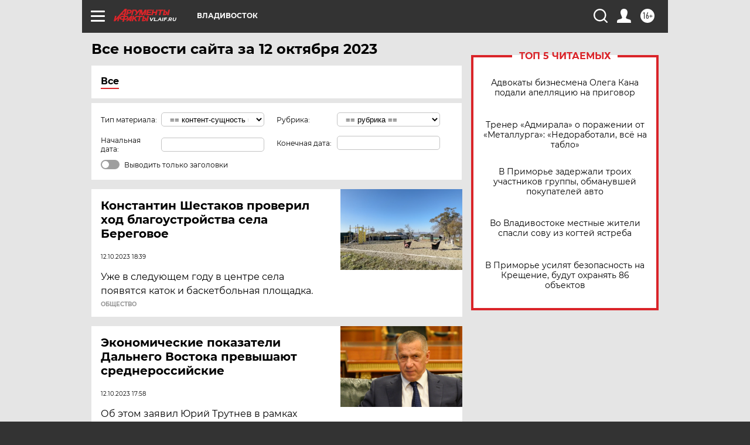

--- FILE ---
content_type: text/html; charset=UTF-8
request_url: https://vl.aif.ru/all/2023-10-12
body_size: 18536
content:
<!DOCTYPE html>
<!--[if IE 8]><html class="ie8"> <![endif]-->
<!--[if gt IE 8]><!--><html lang="ru"> <!--<![endif]-->
<head>
    <!-- created_at 18-01-2026 09:50:13 -->
    <script>
        window.isIndexPage = 0;
        window.isMobileBrowser = 0;
        window.disableSidebarCut = 1;
        window.bannerDebugMode = 0;
    </script>

                
                                    <meta http-equiv="Content-Type" content="text/html; charset=utf-8" >
<meta name="format-detection" content="telephone=no" >
<meta name="viewport" content="width=device-width, user-scalable=no, initial-scale=1.0, maximum-scale=1.0, minimum-scale=1.0" >
<meta http-equiv="X-UA-Compatible" content="IE=edge,chrome=1" >
<meta name="HandheldFriendly" content="true" >
<meta name="format-detection" content="telephone=no" >
<meta name="theme-color" content="#ffffff" >
<meta name="description" content="Самые актуальные и последние новости Владивостока и Приморского края за 12 Октября 2023 на сайте Аргументы и Факты. Будьте в курсе главных свежих новостных событий, фото и видео репортажей." >
<meta name="facebook-domain-verification" content="jiqbwww7rrqnwzjkizob7wrpmgmwq3" >
        <title>Все последние новости Владивостока и Приморского края за 12 Октября 2023 | Аргументы и Факты</title>    <link rel="shortcut icon" type="image/x-icon" href="/favicon.ico" />
    <link rel="icon" type="image/svg+xml" href="/favicon.svg">
    
    <link rel="preload" href="/redesign2018/fonts/montserrat-v15-latin-ext_latin_cyrillic-ext_cyrillic-regular.woff2" as="font" type="font/woff2" crossorigin>
    <link rel="preload" href="/redesign2018/fonts/montserrat-v15-latin-ext_latin_cyrillic-ext_cyrillic-italic.woff2" as="font" type="font/woff2" crossorigin>
    <link rel="preload" href="/redesign2018/fonts/montserrat-v15-latin-ext_latin_cyrillic-ext_cyrillic-700.woff2" as="font" type="font/woff2" crossorigin>
    <link rel="preload" href="/redesign2018/fonts/montserrat-v15-latin-ext_latin_cyrillic-ext_cyrillic-700italic.woff2" as="font" type="font/woff2" crossorigin>
    <link rel="preload" href="/redesign2018/fonts/montserrat-v15-latin-ext_latin_cyrillic-ext_cyrillic-800.woff2" as="font" type="font/woff2" crossorigin>
    <link href="https://vl.aif.ru/all/2023-10-12" rel="canonical" >
<link href="https://vl.aif.ru/redesign2018/css/style.css?6c0" media="all" rel="stylesheet" type="text/css" >
<link href="https://vl.aif.ru/img/icon/apple_touch_icon_57x57.png?6c0" rel="apple-touch-icon" sizes="57x57" >
<link href="https://vl.aif.ru/img/icon/apple_touch_icon_114x114.png?6c0" rel="apple-touch-icon" sizes="114x114" >
<link href="https://vl.aif.ru/img/icon/apple_touch_icon_72x72.png?6c0" rel="apple-touch-icon" sizes="72x72" >
<link href="https://vl.aif.ru/img/icon/apple_touch_icon_144x144.png?6c0" rel="apple-touch-icon" sizes="144x144" >
<link href="https://vl.aif.ru/img/icon/apple-touch-icon.png?6c0" rel="apple-touch-icon" sizes="180x180" >
<link href="https://vl.aif.ru/img/icon/favicon-32x32.png?6c0" rel="icon" type="image/png" sizes="32x32" >
<link href="https://vl.aif.ru/img/icon/favicon-16x16.png?6c0" rel="icon" type="image/png" sizes="16x16" >
<link href="https://vl.aif.ru/img/manifest.json?6c0" rel="manifest" >
<link href="https://vl.aif.ru/img/safari-pinned-tab.svg?6c0" rel="mask-icon" color="#d55b5b" >
<link href="https://vl.aif.ru/resources/front/vendor/jquery-ui/jquery-ui.css?6c0" media="" rel="stylesheet" type="text/css" >
<link href="https://ads.betweendigital.com" rel="preconnect" crossorigin="" >
        <script type="text/javascript">
    //<!--
    var isRedesignPage = true;    //-->
</script>
<script type="text/javascript" src="https://vl.aif.ru/js/output/jquery.min.js?6c0"></script>
<script type="text/javascript" src="https://vl.aif.ru/js/output/header_scripts.js?6c0"></script>
<script type="text/javascript">
    //<!--
    var _sf_startpt=(new Date()).getTime()    //-->
</script>
<script type="text/javascript" src="https://vl.aif.ru/resources/front/vendor/jquery-ui/jquery-ui.min.js?6c0"></script>
<script type="text/javascript" src="https://vl.aif.ru/resources/front/vendor/jquery-ui/i18n/jquery.ui.datepicker-ru.js?6c0"></script>
<script type="text/javascript" src="https://yastatic.net/s3/passport-sdk/autofill/v1/sdk-suggest-with-polyfills-latest.js?6c0"></script>
<script type="text/javascript">
    //<!--
    window.YandexAuthParams = {"oauthQueryParams":{"client_id":"b104434ccf5a4638bdfe8a9101264f3c","response_type":"code","redirect_uri":"https:\/\/aif.ru\/oauth\/yandex\/callback"},"tokenPageOrigin":"https:\/\/aif.ru"};    //-->
</script>
<script type="text/javascript">
    //<!--
    function AdFox_getWindowSize() {
    var winWidth,winHeight;
	if( typeof( window.innerWidth ) == 'number' ) {
		//Non-IE
		winWidth = window.innerWidth;
		winHeight = window.innerHeight;
	} else if( document.documentElement && ( document.documentElement.clientWidth || document.documentElement.clientHeight ) ) {
		//IE 6+ in 'standards compliant mode'
		winWidth = document.documentElement.clientWidth;
		winHeight = document.documentElement.clientHeight;
	} else if( document.body && ( document.body.clientWidth || document.body.clientHeight ) ) {
		//IE 4 compatible
		winWidth = document.body.clientWidth;
		winHeight = document.body.clientHeight;
	}
	return {"width":winWidth, "height":winHeight};
}//END function AdFox_getWindowSize

function AdFox_getElementPosition(elemId){
    var elem;
    
    if (document.getElementById) {
		elem = document.getElementById(elemId);
	}
	else if (document.layers) {
		elem = document.elemId;
	}
	else if (document.all) {
		elem = document.all.elemId;
	}
    var w = elem.offsetWidth;
    var h = elem.offsetHeight;	
    var l = 0;
    var t = 0;
	
    while (elem)
    {
        l += elem.offsetLeft;
        t += elem.offsetTop;
        elem = elem.offsetParent;
    }

    return {"left":l, "top":t, "width":w, "height":h};
} //END function AdFox_getElementPosition

function AdFox_getBodyScrollTop(){
	return self.pageYOffset || (document.documentElement && document.documentElement.scrollTop) || (document.body && document.body.scrollTop);
} //END function AdFox_getBodyScrollTop

function AdFox_getBodyScrollLeft(){
	return self.pageXOffset || (document.documentElement && document.documentElement.scrollLeft) || (document.body && document.body.scrollLeft);
}//END function AdFox_getBodyScrollLeft

function AdFox_Scroll(elemId,elemSrc){
   var winPos = AdFox_getWindowSize();
   var winWidth = winPos.width;
   var winHeight = winPos.height;
   var scrollY = AdFox_getBodyScrollTop();
   var scrollX =  AdFox_getBodyScrollLeft();
   var divId = 'AdFox_banner_'+elemId;
   var ltwhPos = AdFox_getElementPosition(divId);
   var lPos = ltwhPos.left;
   var tPos = ltwhPos.top;

   if(scrollY+winHeight+5 >= tPos && scrollX+winWidth+5 >= lPos){
      AdFox_getCodeScript(1,elemId,elemSrc);
	  }else{
	     setTimeout('AdFox_Scroll('+elemId+',"'+elemSrc+'");',100);
	  }
}//End function AdFox_Scroll    //-->
</script>
<script type="text/javascript">
    //<!--
    function AdFox_SetLayerVis(spritename,state){
   document.getElementById(spritename).style.visibility=state;
}

function AdFox_Open(AF_id){
   AdFox_SetLayerVis('AdFox_DivBaseFlash_'+AF_id, "hidden");
   AdFox_SetLayerVis('AdFox_DivOverFlash_'+AF_id, "visible");
}

function AdFox_Close(AF_id){
   AdFox_SetLayerVis('AdFox_DivOverFlash_'+AF_id, "hidden");
   AdFox_SetLayerVis('AdFox_DivBaseFlash_'+AF_id, "visible");
}

function AdFox_getCodeScript(AF_n,AF_id,AF_src){
   var AF_doc;
   if(AF_n<10){
      try{
	     if(document.all && !window.opera){
		    AF_doc = window.frames['AdFox_iframe_'+AF_id].document;
			}else if(document.getElementById){
			         AF_doc = document.getElementById('AdFox_iframe_'+AF_id).contentDocument;
					 }
		 }catch(e){}
    if(AF_doc){
	   AF_doc.write('<scr'+'ipt type="text/javascript" src="'+AF_src+'"><\/scr'+'ipt>');
	   }else{
	      setTimeout('AdFox_getCodeScript('+(++AF_n)+','+AF_id+',"'+AF_src+'");', 100);
		  }
		  }
}

function adfoxSdvigContent(banID, flashWidth, flashHeight){
	var obj = document.getElementById('adfoxBanner'+banID).style;
	if (flashWidth == '100%') obj.width = flashWidth;
	    else obj.width = flashWidth + "px";
	if (flashHeight == '100%') obj.height = flashHeight;
	    else obj.height = flashHeight + "px";
}

function adfoxVisibilityFlash(banName, flashWidth, flashHeight){
    	var obj = document.getElementById(banName).style;
	if (flashWidth == '100%') obj.width = flashWidth;
	    else obj.width = flashWidth + "px";
	if (flashHeight == '100%') obj.height = flashHeight;
	    else obj.height = flashHeight + "px";
}

function adfoxStart(banID, FirShowFlNum, constVisFlashFir, sdvigContent, flash1Width, flash1Height, flash2Width, flash2Height){
	if (FirShowFlNum == 1) adfoxVisibilityFlash('adfoxFlash1'+banID, flash1Width, flash1Height);
	    else if (FirShowFlNum == 2) {
		    adfoxVisibilityFlash('adfoxFlash2'+banID, flash2Width, flash2Height);
	        if (constVisFlashFir == 'yes') adfoxVisibilityFlash('adfoxFlash1'+banID, flash1Width, flash1Height);
		    if (sdvigContent == 'yes') adfoxSdvigContent(banID, flash2Width, flash2Height);
		        else adfoxSdvigContent(banID, flash1Width, flash1Height);
	}
}

function adfoxOpen(banID, constVisFlashFir, sdvigContent, flash2Width, flash2Height){
	var aEventOpenClose = new Image();
	var obj = document.getElementById("aEventOpen"+banID);
	if (obj) aEventOpenClose.src =  obj.title+'&rand='+Math.random()*1000000+'&prb='+Math.random()*1000000;
	adfoxVisibilityFlash('adfoxFlash2'+banID, flash2Width, flash2Height);
	if (constVisFlashFir != 'yes') adfoxVisibilityFlash('adfoxFlash1'+banID, 1, 1);
	if (sdvigContent == 'yes') adfoxSdvigContent(banID, flash2Width, flash2Height);
}


function adfoxClose(banID, constVisFlashFir, sdvigContent, flash1Width, flash1Height){
	var aEventOpenClose = new Image();
	var obj = document.getElementById("aEventClose"+banID);
	if (obj) aEventOpenClose.src =  obj.title+'&rand='+Math.random()*1000000+'&prb='+Math.random()*1000000;
	adfoxVisibilityFlash('adfoxFlash2'+banID, 1, 1);
	if (constVisFlashFir != 'yes') adfoxVisibilityFlash('adfoxFlash1'+banID, flash1Width, flash1Height);
	if (sdvigContent == 'yes') adfoxSdvigContent(banID, flash1Width, flash1Height);
}    //-->
</script>
<script type="text/javascript" async="true" src="https://yandex.ru/ads/system/header-bidding.js?6c0"></script>
<script type="text/javascript" src="https://ad.mail.ru/static/sync-loader.js?6c0"></script>
<script type="text/javascript" async="true" src="https://cdn.skcrtxr.com/roxot-wrapper/js/roxot-manager.js?pid=42c21743-edce-4460-a03e-02dbaef8f162"></script>
<script type="text/javascript" src="https://cdn-rtb.sape.ru/js/uids.js?6c0"></script>
<script type="text/javascript">
    //<!--
        var adfoxBiddersMap = {
    "betweenDigital": "816043",
 "mediasniper": "2218745",
    "myTarget": "810102",
 "buzzoola": "1096246",
 "adfox_roden-media": "3373170",
    "videonow": "2966090", 
 "adfox_adsmart": "1463295",
  "Gnezdo": "3123512",
    "roxot": "3196121",
 "astralab": "2486209",
  "getintent": "3186204",
 "sape": "2758269",
 "adwile": "2733112",
 "hybrid": "2809332"
};
var syncid = window.rb_sync.id;
	  var biddersCpmAdjustmentMap = {
      'adfox_adsmart': 0.6,
	  'Gnezdo': 0.8,
	  'adwile': 0.8
  };

if (window.innerWidth >= 1024) {
var adUnits = [{
        "code": "adfox_153825256063495017",
  "sizes": [[300, 600], [240,400]],
        "bids": [{
                "bidder": "betweenDigital",
                "params": {
                    "placementId": "3235886"
                }
            },{
                "bidder": "myTarget",
                "params": {
                    "placementId": "555209",
"sendTargetRef": "true",
"additional": {
"fpid": syncid
}			
                }
            },{
                "bidder": "hybrid",
                "params": {
                    "placementId": "6582bbf77bc72f59c8b22f65"
                }
            },{
                "bidder": "buzzoola",
                "params": {
                    "placementId": "1252803"
                }
            },{
                "bidder": "videonow",
                "params": {
                    "placementId": "8503533"
                }
            },{
                    "bidder": "adfox_adsmart",
                    "params": {
						p1: 'cqguf',
						p2: 'hhro'
					}
            },{
                    "bidder": "roxot",
                    "params": {
						placementId: '2027d57b-1cff-4693-9a3c-7fe57b3bcd1f',
						sendTargetRef: true
					}
            },{
                    "bidder": "mediasniper",
                    "params": {
						"placementId": "4417"
					}
            },{
                    "bidder": "Gnezdo",
                    "params": {
						"placementId": "354318"
					}
            },{
                    "bidder": "getintent",
                    "params": {
						"placementId": "215_V_aif.ru_D_Top_300x600"
					}
            },{
                    "bidder": "adfox_roden-media",
                    "params": {
						p1: "dilmj",
						p2: "emwl"
					}
            },{
                    "bidder": "astralab",
                    "params": {
						"placementId": "642ad3a28528b410c4990932"
					}
            }
        ]
    },{
        "code": "adfox_150719646019463024",
		"sizes": [[640,480], [640,360]],
        "bids": [{
                "bidder": "adfox_adsmart",
                    "params": {
						p1: 'cmqsb',
						p2: 'ul'
					}
            },{
                "bidder": "sape",
                "params": {
                    "placementId": "872427",
					additional: {
                       sapeFpUids: window.sapeRrbFpUids || []
                   }				
                }
            },{
                "bidder": "roxot",
                "params": {
                    placementId: '2b61dd56-9c9f-4c45-a5f5-98dd5234b8a1',
					sendTargetRef: true
                }
            },{
                "bidder": "getintent",
                "params": {
                    "placementId": "215_V_aif.ru_D_AfterArticle_640х480"
                }
            }
        ]
    },{
        "code": "adfox_149010055036832877",
		"sizes": [[970,250]],
		"bids": [{
                    "bidder": "adfox_roden-media",
                    "params": {
						p1: 'dilmi',
						p2: 'hfln'
					}
            },{
                    "bidder": "buzzoola",
                    "params": {
						"placementId": "1252804"
					}
            },{
                    "bidder": "getintent",
                    "params": {
						"placementId": "215_V_aif.ru_D_Billboard_970x250"
					}
            },{
                "bidder": "astralab",
                "params": {
                    "placementId": "67bf071f4e6965fa7b30fea3"
                }
            },{
                    "bidder": "hybrid",
                    "params": {
						"placementId": "6582bbf77bc72f59c8b22f66"
					}
            },{
                    "bidder": "myTarget",
                    "params": {
						"placementId": "1462991",
"sendTargetRef": "true",
"additional": {
"fpid": syncid
}			
					}
            }			           
        ]        
    },{
        "code": "adfox_149874332414246474",
		"sizes": [[640,360], [300,250], [640,480]],
		"codeType": "combo",
		"bids": [{
                "bidder": "mediasniper",
                "params": {
                    "placementId": "4419"
                }
            },{
                "bidder": "buzzoola",
                "params": {
                    "placementId": "1220692"
                }
            },{
                "bidder": "astralab",
                "params": {
                    "placementId": "66fd25eab13381b469ae4b39"
                }
            },
			{
                    "bidder": "betweenDigital",
                    "params": {
						"placementId": "4502825"
					}
            }
			           
        ]        
    },{
        "code": "adfox_149848658878716687",
		"sizes": [[300,600], [240,400]],
        "bids": [{
                "bidder": "betweenDigital",
                "params": {
                    "placementId": "3377360"
                }
            },{
                "bidder": "roxot",
                "params": {
                    placementId: 'fdaba944-bdaa-4c63-9dd3-af12fc6afbf8',
					sendTargetRef: true
                }
            },{
                "bidder": "sape",
                "params": {
                    "placementId": "872425",
					additional: {
                       sapeFpUids: window.sapeRrbFpUids || []
                   }
                }
            },{
                "bidder": "adwile",
                "params": {
                    "placementId": "27990"
                }
            }
        ]        
    }
],
	syncPixels = [{
    bidder: 'hybrid',
    pixels: [
    "https://www.tns-counter.ru/V13a****idsh_ad/ru/CP1251/tmsec=idsh_dis/",
    "https://www.tns-counter.ru/V13a****idsh_vid/ru/CP1251/tmsec=idsh_aifru-hbrdis/",
    "https://mc.yandex.ru/watch/66716692?page-url=aifru%3Futm_source=dis_hybrid_default%26utm_medium=%26utm_campaign=%26utm_content=%26utm_term=&page-ref="+window.location.href
]
  }
  ];
} else if (window.innerWidth < 1024) {
var adUnits = [{
        "code": "adfox_14987283079885683",
		"sizes": [[300,250], [300,240]],
        "bids": [{
                "bidder": "betweenDigital",
                "params": {
                    "placementId": "2492448"
                }
            },{
                "bidder": "myTarget",
                "params": {
                    "placementId": "226830",
"sendTargetRef": "true",
"additional": {
"fpid": syncid
}			
                }
            },{
                "bidder": "hybrid",
                "params": {
                    "placementId": "6582bbf77bc72f59c8b22f64"
                }
            },{
                "bidder": "mediasniper",
                "params": {
                    "placementId": "4418"
                }
            },{
                "bidder": "buzzoola",
                "params": {
                    "placementId": "563787"
                }
            },{
                "bidder": "roxot",
                "params": {
                    placementId: '20bce8ad-3a5e-435a-964f-47be17e201cf',
					sendTargetRef: true
                }
            },{
                "bidder": "videonow",
                "params": {
                    "placementId": "2577490"
                }
            },{
                "bidder": "adfox_adsmart",
                    "params": {
						p1: 'cqmbg',
						p2: 'ul'
					}
            },{
                    "bidder": "Gnezdo",
                    "params": {
						"placementId": "354316"
					}
            },{
                    "bidder": "getintent",
                    "params": {
						"placementId": "215_V_aif.ru_M_Top_300x250"
					}
            },{
                    "bidder": "adfox_roden-media",
                    "params": {
						p1: "dilmx",
						p2: "hbts"
					}
            },{
                "bidder": "astralab",
                "params": {
                    "placementId": "642ad47d8528b410c4990933"
                }
            }			
        ]        
    },{
        "code": "adfox_153545578261291257",
		"bids": [{
                    "bidder": "sape",
                    "params": {
						"placementId": "872426",
					additional: {
                       sapeFpUids: window.sapeRrbFpUids || []
                   }
					}
            },{
                    "bidder": "roxot",
                    "params": {
						placementId: 'eb2ebb9c-1e7e-4c80-bef7-1e93debf197c',
						sendTargetRef: true
					}
            }
			           
        ]        
    },{
        "code": "adfox_165346609120174064",
		"sizes": [[320,100]],
		"bids": [            
            		{
                    "bidder": "buzzoola",
                    "params": {
						"placementId": "1252806"
					}
            },{
                    "bidder": "getintent",
                    "params": {
						"placementId": "215_V_aif.ru_M_FloorAd_320x100"
					}
            }
			           
        ]        
    },{
        "code": "adfox_155956315896226671",
		"bids": [            
            		{
                    "bidder": "buzzoola",
                    "params": {
						"placementId": "1252805"
					}
            },{
                    "bidder": "sape",
                    "params": {
						"placementId": "887956",
					additional: {
                       sapeFpUids: window.sapeRrbFpUids || []
                   }
					}
            },{
                    "bidder": "myTarget",
                    "params": {
						"placementId": "821424",
"sendTargetRef": "true",
"additional": {
"fpid": syncid
}			
					}
            }
			           
        ]        
    },{
        "code": "adfox_149874332414246474",
		"sizes": [[640,360], [300,250], [640,480]],
		"codeType": "combo",
		"bids": [{
                "bidder": "adfox_roden-media",
                "params": {
					p1: 'dilmk',
					p2: 'hfiu'
				}
            },{
                "bidder": "mediasniper",
                "params": {
                    "placementId": "4419"
                }
            },{
                "bidder": "roxot",
                "params": {
                    placementId: 'ba25b33d-cd61-4c90-8035-ea7d66f011c6',
					sendTargetRef: true
                }
            },{
                "bidder": "adwile",
                "params": {
                    "placementId": "27991"
                }
            },{
                    "bidder": "Gnezdo",
                    "params": {
						"placementId": "354317"
					}
            },{
                    "bidder": "getintent",
                    "params": {
						"placementId": "215_V_aif.ru_M_Comboblock_300x250"
					}
            },{
                    "bidder": "astralab",
                    "params": {
						"placementId": "66fd260fb13381b469ae4b3f"
					}
            },{
                    "bidder": "betweenDigital",
                    "params": {
						"placementId": "4502825"
					}
            }
			]        
    }
],
	syncPixels = [
  {
    bidder: 'hybrid',
    pixels: [
    "https://www.tns-counter.ru/V13a****idsh_ad/ru/CP1251/tmsec=idsh_mob/",
    "https://www.tns-counter.ru/V13a****idsh_vid/ru/CP1251/tmsec=idsh_aifru-hbrmob/",
    "https://mc.yandex.ru/watch/66716692?page-url=aifru%3Futm_source=mob_hybrid_default%26utm_medium=%26utm_campaign=%26utm_content=%26utm_term=&page-ref="+window.location.href
]
  }
  ];
}
var userTimeout = 1500;
window.YaHeaderBiddingSettings = {
    biddersMap: adfoxBiddersMap,
	biddersCpmAdjustmentMap: biddersCpmAdjustmentMap,
    adUnits: adUnits,
    timeout: userTimeout,
    syncPixels: syncPixels	
};    //-->
</script>
<script type="text/javascript">
    //<!--
    window.yaContextCb = window.yaContextCb || []    //-->
</script>
<script type="text/javascript" async="true" src="https://yandex.ru/ads/system/context.js?6c0"></script>
<script type="text/javascript">
    //<!--
    window.EventObserver = {
    observers: {},

    subscribe: function (name, fn) {
        if (!this.observers.hasOwnProperty(name)) {
            this.observers[name] = [];
        }
        this.observers[name].push(fn)
    },
    
    unsubscribe: function (name, fn) {
        if (!this.observers.hasOwnProperty(name)) {
            return;
        }
        this.observers[name] = this.observers[name].filter(function (subscriber) {
            return subscriber !== fn
        })
    },
    
    broadcast: function (name, data) {
        if (!this.observers.hasOwnProperty(name)) {
            return;
        }
        this.observers[name].forEach(function (subscriber) {
            return subscriber(data)
        })
    }
};    //-->
</script>    
    <script>
  var adcm_config ={
    id:1064,
    platformId: 64,
    init: function () {
      window.adcm.call();
    }
  };
</script>
<script src="https://tag.digitaltarget.ru/adcm.js" async></script>    <meta name="yandex-verification" content="38c6d18aba3f3631" />
<meta name="google-site-verification" content="alIAYJbMuf9iHvwRUKs7zwT1OsmeUiqHPGqnnH_7hdQ" />    <link rel="stylesheet" type="text/css" media="print" href="https://vl.aif.ru/redesign2018/css/print.css?6c0" />
    <base href=""/>
</head><body class="region__vl ">
<div class="overlay"></div>
<!-- Rating@Mail.ru counter -->
<script type="text/javascript">
var _tmr = window._tmr || (window._tmr = []);
_tmr.push({id: "59428", type: "pageView", start: (new Date()).getTime()});
(function (d, w, id) {
  if (d.getElementById(id)) return;
  var ts = d.createElement("script"); ts.type = "text/javascript"; ts.async = true; ts.id = id;
  ts.src = "https://top-fwz1.mail.ru/js/code.js";
  var f = function () {var s = d.getElementsByTagName("script")[0]; s.parentNode.insertBefore(ts, s);};
  if (w.opera == "[object Opera]") { d.addEventListener("DOMContentLoaded", f, false); } else { f(); }
})(document, window, "topmailru-code");
</script><noscript><div>
<img src="https://top-fwz1.mail.ru/counter?id=59428;js=na" style="border:0;position:absolute;left:-9999px;" alt="Top.Mail.Ru" />
</div></noscript>
<!-- //Rating@Mail.ru counter -->



<div class="container" id="container">
    
        <noindex><div class="adv_content bp__body_first no_lands no_portr adwrapper"><div class="banner_params hide" data-params="{&quot;id&quot;:4921,&quot;num&quot;:1,&quot;place&quot;:&quot;body_first&quot;}"></div>
<!--AdFox START-->
<!--aif_direct-->
<!--Площадка: AIF_fullscreen /  / -->
<!--Тип баннера: FullScreen-->
<!--Расположение: <верх страницы>-->
<div id="adfox_150417328041091508"></div>
<script>     
    window.yaContextCb.push(()=>{
    Ya.adfoxCode.create({
        ownerId: 249933,
        containerId: 'adfox_150417328041091508',
        params: {
            pp: 'g',
            ps: 'cnul',
            p2: 'fptu',
            puid1: ''
        }
    }); 
}); 
</script></div></noindex>
        
        <!--баннер над шапкой--->
                <div class="banner_box">
            <div class="main_banner">
                            </div>
        </div>
                <!--//баннер  над шапкой--->

    <script>
	currentUser = new User();
</script>

<header class="header">
    <div class="count_box_nodisplay">
    <div class="couter_block"><!--LiveInternet counter-->
<script type="text/javascript"><!--
document.write("<img src='https://counter.yadro.ru//hit;AIF?r"+escape(document.referrer)+((typeof(screen)=="undefined")?"":";s"+screen.width+"*"+screen.height+"*"+(screen.colorDepth?screen.colorDepth:screen.pixelDepth))+";u"+escape(document.URL)+";h"+escape(document.title.substring(0,80))+";"+Math.random()+"' width=1 height=1 alt=''>");
//--></script><!--/LiveInternet--></div></div>    <div class="topline">
    <a href="#" class="burger openCloser">
        <div class="burger__wrapper">
            <span class="burger__line"></span>
            <span class="burger__line"></span>
            <span class="burger__line"></span>
        </div>
    </a>

    
    <a href="/" class="logo_box">
                <img width="96" height="22" src="https://vl.aif.ru/redesign2018/img/logo.svg?6c0" alt="Аргументы и Факты">
        <div class="region_url">
            vl.aif.ru        </div>
            </a>
    <div itemscope itemtype="http://schema.org/Organization" class="schema_org">
        <img itemprop="logo" src="https://vl.aif.ru/redesign2018/img/logo.svg?6c0" />
        <a itemprop="url" href="/"></a>
        <meta itemprop="name" content="АО «Аргументы и Факты»" />
        <div itemprop="address" itemscope itemtype="http://schema.org/PostalAddress">
            <meta itemprop="postalCode" content="101000" />
            <meta itemprop="addressLocality" content="Москва" />
            <meta itemprop="streetAddress" content="ул. Мясницкая, д. 42"/>
            <meta itemprop="addressCountry" content="RU"/>
            <a itemprop="telephone" href="tel:+74956465757">+7 (495) 646 57 57</a>
        </div>
    </div>
    <div class="age16 age16_topline">16+</div>
    <a href="#" class="region regionOpenCloser">
        <img width="19" height="25" src="https://vl.aif.ru/redesign2018/img/location.svg?6c0"><span>Владивосток</span>
    </a>
    <div class="topline__slot">
             </div>

    <!--a class="topline__hashtag" href="https://aif.ru/health/coronavirus/?utm_medium=header&utm_content=covid&utm_source=aif">#остаемсядома</a-->
    <div class="auth_user_status_js">
        <a href="#" class="user auth_link_login_js auth_open_js"><img width="24" height="24" src="https://vl.aif.ru/redesign2018/img/user_ico.svg?6c0"></a>
        <a href="/profile" class="user auth_link_profile_js" style="display: none"><img width="24" height="24" src="https://vl.aif.ru/redesign2018/img/user_ico.svg?6c0"></a>
    </div>
    <div class="search_box">
        <a href="#" class="search_ico searchOpener">
            <img width="24" height="24" src="https://vl.aif.ru/redesign2018/img/search_ico.svg?6c0">
        </a>
        <div class="search_input">
            <form action="/search" id="search_form1">
                <input type="text" name="text" maxlength="50"/>
            </form>
        </div>
    </div>
</div>

<div class="fixed_menu topline">
    <div class="cont_center">
        <a href="#" class="burger openCloser">
            <div class="burger__wrapper">
                <span class="burger__line"></span>
                <span class="burger__line"></span>
                <span class="burger__line"></span>
            </div>
        </a>
        <a href="/" class="logo_box">
                        <img width="96" height="22" src="https://vl.aif.ru/redesign2018/img/logo.svg?6c0" alt="Аргументы и Факты">
            <div class="region_url">
                vl.aif.ru            </div>
                    </a>
        <div class="age16 age16_topline">16+</div>
        <a href="/" class="region regionOpenCloser">
            <img width="19" height="25" src="https://vl.aif.ru/redesign2018/img/location.svg?6c0">
            <span>Владивосток</span>
        </a>
        <div class="topline__slot">
                    </div>

        <!--a class="topline__hashtag" href="https://aif.ru/health/coronavirus/?utm_medium=header&utm_content=covid&utm_source=aif">#остаемсядома</a-->
        <div class="auth_user_status_js">
            <a href="#" class="user auth_link_login_js auth_open_js"><img width="24" height="24" src="https://vl.aif.ru/redesign2018/img/user_ico.svg?6c0"></a>
            <a href="/profile" class="user auth_link_profile_js" style="display: none"><img width="24" height="24" src="https://vl.aif.ru/redesign2018/img/user_ico.svg?6c0"></a>
        </div>
        <div class="search_box">
            <a href="#" class="search_ico searchOpener">
                <img width="24" height="24" src="https://vl.aif.ru/redesign2018/img/search_ico.svg?6c0">
            </a>
            <div class="search_input">
                <form action="/search">
                    <input type="text" name="text" maxlength="50" >
                </form>
            </div>
        </div>
    </div>
</div>    <div class="regions_box">
    <nav class="cont_center">
        <ul class="regions">
            <li><a href="https://aif.ru?from_menu=1">ФЕДЕРАЛЬНЫЙ</a></li>
            <li><a href="https://spb.aif.ru">САНКТ-ПЕТЕРБУРГ</a></li>

            
                                    <li><a href="https://adigea.aif.ru">Адыгея</a></li>
                
            
                                    <li><a href="https://arh.aif.ru">Архангельск</a></li>
                
            
                
            
                
            
                                    <li><a href="https://astrakhan.aif.ru">Астрахань</a></li>
                
            
                                    <li><a href="https://altai.aif.ru">Барнаул</a></li>
                
            
                                    <li><a href="https://aif.by">Беларусь</a></li>
                
            
                                    <li><a href="https://bel.aif.ru">Белгород</a></li>
                
            
                
            
                                    <li><a href="https://bryansk.aif.ru">Брянск</a></li>
                
            
                                    <li><a href="https://bur.aif.ru">Бурятия</a></li>
                
            
                                    <li><a href="https://vl.aif.ru">Владивосток</a></li>
                
            
                                    <li><a href="https://vlad.aif.ru">Владимир</a></li>
                
            
                                    <li><a href="https://vlg.aif.ru">Волгоград</a></li>
                
            
                                    <li><a href="https://vologda.aif.ru">Вологда</a></li>
                
            
                                    <li><a href="https://vrn.aif.ru">Воронеж</a></li>
                
            
                
            
                                    <li><a href="https://dag.aif.ru">Дагестан</a></li>
                
            
                
            
                                    <li><a href="https://ivanovo.aif.ru">Иваново</a></li>
                
            
                                    <li><a href="https://irk.aif.ru">Иркутск</a></li>
                
            
                                    <li><a href="https://kazan.aif.ru">Казань</a></li>
                
            
                                    <li><a href="https://kzaif.kz">Казахстан</a></li>
                
            
                
            
                                    <li><a href="https://klg.aif.ru">Калининград</a></li>
                
            
                
            
                                    <li><a href="https://kaluga.aif.ru">Калуга</a></li>
                
            
                                    <li><a href="https://kamchatka.aif.ru">Камчатка</a></li>
                
            
                
            
                                    <li><a href="https://karel.aif.ru">Карелия</a></li>
                
            
                                    <li><a href="https://kirov.aif.ru">Киров</a></li>
                
            
                                    <li><a href="https://komi.aif.ru">Коми</a></li>
                
            
                                    <li><a href="https://kostroma.aif.ru">Кострома</a></li>
                
            
                                    <li><a href="https://kuban.aif.ru">Краснодар</a></li>
                
            
                                    <li><a href="https://krsk.aif.ru">Красноярск</a></li>
                
            
                                    <li><a href="https://krym.aif.ru">Крым</a></li>
                
            
                                    <li><a href="https://kuzbass.aif.ru">Кузбасс</a></li>
                
            
                
            
                
            
                                    <li><a href="https://aif.kg">Кыргызстан</a></li>
                
            
                                    <li><a href="https://mar.aif.ru">Марий Эл</a></li>
                
            
                                    <li><a href="https://saransk.aif.ru">Мордовия</a></li>
                
            
                                    <li><a href="https://murmansk.aif.ru">Мурманск</a></li>
                
            
                
            
                                    <li><a href="https://nn.aif.ru">Нижний Новгород</a></li>
                
            
                                    <li><a href="https://nsk.aif.ru">Новосибирск</a></li>
                
            
                
            
                                    <li><a href="https://omsk.aif.ru">Омск</a></li>
                
            
                                    <li><a href="https://oren.aif.ru">Оренбург</a></li>
                
            
                                    <li><a href="https://penza.aif.ru">Пенза</a></li>
                
            
                                    <li><a href="https://perm.aif.ru">Пермь</a></li>
                
            
                                    <li><a href="https://pskov.aif.ru">Псков</a></li>
                
            
                                    <li><a href="https://rostov.aif.ru">Ростов-на-Дону</a></li>
                
            
                                    <li><a href="https://rzn.aif.ru">Рязань</a></li>
                
            
                                    <li><a href="https://samara.aif.ru">Самара</a></li>
                
            
                
            
                                    <li><a href="https://saratov.aif.ru">Саратов</a></li>
                
            
                                    <li><a href="https://sakhalin.aif.ru">Сахалин</a></li>
                
            
                
            
                                    <li><a href="https://smol.aif.ru">Смоленск</a></li>
                
            
                
            
                                    <li><a href="https://stav.aif.ru">Ставрополь</a></li>
                
            
                
            
                                    <li><a href="https://tver.aif.ru">Тверь</a></li>
                
            
                                    <li><a href="https://tlt.aif.ru">Тольятти</a></li>
                
            
                                    <li><a href="https://tomsk.aif.ru">Томск</a></li>
                
            
                                    <li><a href="https://tula.aif.ru">Тула</a></li>
                
            
                                    <li><a href="https://tmn.aif.ru">Тюмень</a></li>
                
            
                                    <li><a href="https://udm.aif.ru">Удмуртия</a></li>
                
            
                
            
                                    <li><a href="https://ul.aif.ru">Ульяновск</a></li>
                
            
                                    <li><a href="https://ural.aif.ru">Урал</a></li>
                
            
                                    <li><a href="https://ufa.aif.ru">Уфа</a></li>
                
            
                
            
                
            
                                    <li><a href="https://hab.aif.ru">Хабаровск</a></li>
                
            
                
            
                                    <li><a href="https://chv.aif.ru">Чебоксары</a></li>
                
            
                                    <li><a href="https://chel.aif.ru">Челябинск</a></li>
                
            
                                    <li><a href="https://chr.aif.ru">Черноземье</a></li>
                
            
                                    <li><a href="https://chita.aif.ru">Чита</a></li>
                
            
                                    <li><a href="https://ugra.aif.ru">Югра</a></li>
                
            
                                    <li><a href="https://yakutia.aif.ru">Якутия</a></li>
                
            
                                    <li><a href="https://yamal.aif.ru">Ямал</a></li>
                
            
                                    <li><a href="https://yar.aif.ru">Ярославль</a></li>
                
                    </ul>
    </nav>
</div>    <div class="top_menu_box">
    <div class="cont_center">
        <nav class="top_menu main_menu_wrapper_js">
                            <ul class="main_menu main_menu_js" id="rubrics">
                                    <li  class="menuItem top_level_item_js">

        <span  title="Спецпроекты">Спецпроекты</span>
    
            <div class="subrubrics_box submenu_js">
            <ul>
                                                            <li  class="menuItem">

        <a  href="https://aif.ru/society/yota/tradicii_kotorye_obedinyayut/" title="Объединяя всех. Семейные традиции с древних времен до современности" id="custommenu-11093">Объединяя всех. Семейные традиции с древних времен до современности</a>
    
    </li>                                                                                                                    <li  class="menuItem">

        <a  href="http://dobroe.aif.ru/" title="«АИФ. ДОБРОЕ СЕРДЦЕ»" id="custommenu-6542">«АИФ. ДОБРОЕ СЕРДЦЕ»</a>
    
    </li>                                                                                <li  class="menuItem">

        <a  href="http://warletters.aif.ru/" title="Письма на фронт" id="custommenu-9029">Письма на фронт</a>
    
    </li>                                                                                <li  class="menuItem">

        <a  href="https://aif.ru/static/1965080" title="ДЕТСКАЯ КНИГА ВОЙНЫ " id="custommenu-9030">ДЕТСКАЯ КНИГА ВОЙНЫ </a>
    
    </li>                                                                                <li  class="menuItem">

        <a  href="https://aif.ru/special" title="Все спецпроекты" id="custommenu-9078">Все спецпроекты</a>
    
    </li>                                                </ul>
        </div>
    </li>                                                                    <li  class="menuItem top_level_item_js">

        <a  href="https://vl.aif.ru/news/region" title="НОВОСТИ" id="custommenu-10340">НОВОСТИ</a>
    
    </li>                                                <li  class="menuItem top_level_item_js">

        <a  href="https://vl.aif.ru/society/trend_3863" title="КОРОНАВИРУС" id="custommenu-10202">КОРОНАВИРУС</a>
    
    </li>                                                <li  data-rubric_id="448" class="menuItem top_level_item_js">

        <a  href="/society" title="ОБЩЕСТВО" id="custommenu-4517">ОБЩЕСТВО</a>
    
    </li>                                                <li  data-rubric_id="449" class="menuItem top_level_item_js">

        <a  href="/politic" title="ПОЛИТИКА" id="custommenu-4518">ПОЛИТИКА</a>
    
    </li>                                                <li  data-rubric_id="451" class="menuItem top_level_item_js">

        <a  href="/culture" title="КУЛЬТУРА" id="custommenu-4519">КУЛЬТУРА</a>
    
    </li>                                                <li  data-rubric_id="455" class="menuItem top_level_item_js">

        <a  href="/health" title="ЗДОРОВЬЕ" id="custommenu-4520">ЗДОРОВЬЕ</a>
    
    </li>                                                <li  data-rubric_id="456" class="menuItem top_level_item_js">

        <a  href="/sport" title="СПОРТ" id="custommenu-4521">СПОРТ</a>
    
    </li>                                                <li  data-rubric_id="457" class="menuItem top_level_item_js">

        <a  href="/money" title="ДЕНЬГИ" id="custommenu-4522">ДЕНЬГИ</a>
    
    </li>                                                <li  data-rubric_id="472" class="menuItem top_level_item_js">

        <a  href="/incidents" title="ПРОИСШЕСТВИЯ" id="custommenu-4523">ПРОИСШЕСТВИЯ</a>
    
            <div class="subrubrics_box submenu_js">
            <ul>
                                                            <li  data-rubric_id="473" class="menuItem">

        <a  href="/incidents/dtp" title="ДТП" id="custommenu-4530">ДТП</a>
    
    </li>                                                </ul>
        </div>
    </li>                        </ul>

            <ul id="projects" class="specprojects static_submenu_js"></ul>
            <div class="right_box">
                <div class="fresh_number">
    <h3>Свежий номер</h3>
    <a href="/gazeta/number/59238" class="number_box">
                    <img loading="lazy" src="https://aif-s3.aif.ru/images/044/648/86dbb86efabeb585fe380d3e1b385bef.webp" width="91" height="120">
                <div class="text">
            № 1-2. 13/01/2026 <br /> "АиФ-Приморье" №1-2        </div>
    </a>
</div>
<div class="links_box">
    <a href="/gazeta">Издания</a>
</div>
                <div class="sharings_box">
    <span>АиФ в социальных сетях</span>
    <ul class="soc">
                <li>
        <a href="https://vk.com/aif_ru" rel="nofollow" target="_blank">
            <img src="https://aif.ru/redesign2018/img/sharings/vk.svg">
        </a>
    </li>
            <li>
            <a class="rss_button_black" href="/rss/all.php" target="_blank">
                <img src="https://vl.aif.ru/redesign2018/img/sharings/waflya.svg?6c0" />
            </a>
        </li>
                <li>
        <a href="https://itunes.apple.com/ru/app/argumenty-i-fakty/id333210003?mt=8 " rel="nofollow" target="_blank">
            <img src="https://aif.ru/redesign2018/img/sharings/apple.svg">
        </a>
    </li>
        <li>
        <a href="https://play.google.com/store/apps/details?id=com.mobilein.aif&feature=search_result#?t=W251bGwsMSwxLDEsImNvbS5tb2JpbGVpbi5haWYiXQ" rel="nofollow" target="_blank">
            <img src="https://aif.ru/redesign2018/img/sharings/androd.svg">
        </a>
    </li>
    </ul>
</div>
            </div>
        </nav>
    </div>
</div></header>            	<div class="content_containers_wrapper_js">
        <div class="content_body  content_container_js">
            <div class="content">
                                <script type="text/javascript">
    $(document).ready(function () {
        $('.all_content_list_js').allContentList({url: '/all/2023-10-12'});
    });
</script>
<div class="all_content_list_js">
<div class="title_box">
    <h2>Все новости сайта за 12 октября 2023</h2>
</div>
<div class="switcher">
    <ul>
        <li class="active" >
            <a href="/all">Все</a>
        </li>
    </ul>
</div>
<div class="tags_form">
    <form id="all_data" action="" method="POST">
        <div class="input_box">
            <label for="material_type">Тип материала:</label>
            <select name="item_type" id="item_type">
    <option value="0">== контент-сущность ==</option>
    <option value="1">статья</option>
    <option value="2">новость</option>
    <option value="3">вопрос-ответ</option>
    <option value="6">сюжет</option>
    <option value="7">онлайн</option>
    <option value="14">мнение</option>
    <option value="19">фотогалерея</option>
    <option value="16">досье</option>
    <option value="17">рецепт</option>
    <option value="46">тесты</option>
</select>        </div>
        <div class="input_box">
            <label for="rubric">Рубрика:</label>
            <select name="rubric_id" id="rubric_id">
    <option value="no">== рубрика ==</option>
    <option value="452">АВТОМОБИЛИ</option>
    <option value="466">АВТОМОБИЛИ - АВТО:ГИБДД</option>
    <option value="479">АФИША</option>
    <option value="481">АФИША - АФИША: Подробности</option>
    <option value="4307">Вопрос-ответ</option>
    <option value="4757">Вопрос-ответ - Каталог</option>
    <option value="457">ДЕНЬГИ</option>
    <option value="467">ДЕНЬГИ - ДЕНЬГИ: Финансы</option>
    <option value="470">ДОСУГ</option>
    <option value="471">ДОСУГ - ДОСУГ: Афиша</option>
    <option value="455">ЗДОРОВЬЕ</option>
    <option value="468">ЗДОРОВЬЕ - ЗДОРОВЬЕ:Медицина</option>
    <option value="480">КОНКУРСЫ</option>
    <option value="482">КОНКУРСЫ - КОНКУРСЫ: Подробности</option>
    <option value="478">Конференции</option>
    <option value="451">КУЛЬТУРА</option>
    <option value="469">КУЛЬТУРА - КУЛЬТУРА:Искусство</option>
    <option value="458">НЕДВИЖИМОСТЬ</option>
    <option value="459">НЕДВИЖИМОСТЬ - НЕДВИЖИМОСТЬ:Дом и ремонт</option>
    <option value="4265">Новый год</option>
    <option value="448">ОБЩЕСТВО</option>
    <option value="465">ОБЩЕСТВО - ОБЩЕСТВО:Люди</option>
    <option value="449">ПОЛИТИКА</option>
    <option value="450">ПОЛИТИКА - ПОЛИТИКА:Власть</option>
    <option value="472">ПРОИСШЕСТВИЯ</option>
    <option value="473">ПРОИСШЕСТВИЯ - ПРОИСШЕСТВИЯ: ДТП</option>
    <option value="474">СЕЛЬСКОЕ ХОЗЯЙСТВО</option>
    <option value="475">СЕЛЬСКОЕ ХОЗЯЙСТВО - СХ: Урожай</option>
    <option value="456">СПОРТ</option>
    <option value="460">СПОРТ - СПОРТ:Соревнования</option>
    <option value="489">ТЕХНОЛОГИИ</option>
    <option value="490">ТЕХНОЛОГИИ - ТЕХНОЛОГИИ: Подробности</option>
    <option value="5026">Фотоголосование</option>
    <option value="492">ФОТОФАКТ</option>
</select>        </div>
        <div class="input_box">
            <label for="rubric">Начальная дата:</label>
            <input name="date_from" class="datepicker_js" autocomplete="off">
        </div>
        <div class="input_box">
            <label for="rubric">Конечная дата:</label>
            <input name="date_to" class="datepicker_js" autocomplete="off">
        </div>
        <div class="checker_box">
            <input type="checkbox" name="only_title" id="only_title" value="1" class="only_title_js">
            <label for="only_title"><span>Выводить только заголовки</span></label>
        </div>
        <a href="#" style="display: none;" class="load_more_virtual_js"></a>
    </form>
</div><section class="article_list content_list_js">
                
<div class="list_item" data-item-id="4789644">
            <a href="https://vl.aif.ru/society/konstantin_shestakov_proveril_hod_blagoustroystva_sela_beregovoe" class="img_box no_title_element_js">
            <img loading="lazy" title="" src="https://aif-s3.aif.ru/images/034/297/cfe0c829b13100a6b5915f5070e817c9.png" />
        </a>
    
    <div class="text_box_only_title title_element_js">
        <div class="box_info">
            <a href="https://vl.aif.ru/society/konstantin_shestakov_proveril_hod_blagoustroystva_sela_beregovoe"><span class="item_text__title">Константин Шестаков проверил ход благоустройства села Береговое</span></a>
        </div>
    </div>

    <div class="text_box no_title_element_js">
        <div class="box_info">
            <a href="https://vl.aif.ru/society/konstantin_shestakov_proveril_hod_blagoustroystva_sela_beregovoe"><span class="item_text__title">Константин Шестаков проверил ход благоустройства села Береговое</span></a>
            <span class="text_box__date">12.10.2023 18:39</span>
        </div>
        <span>Уже в следующем году в центре села появятся каток и баскетбольная площадка.</span>
    </div>

            <a href="https://vl.aif.ru/society" class="rubric_link no_title_element_js">ОБЩЕСТВО</a>
    </div>            
<div class="list_item" data-item-id="4789585">
            <a href="https://vl.aif.ru/society/ekonomicheskie_pokazateli_dalnego_vostoka_prevyshayut_srednerossiyskie" class="img_box no_title_element_js">
            <img loading="lazy" title="" src="https://aif-s3.aif.ru/images/034/297/862facc667003907d8b82c8fecaa387b.png" />
        </a>
    
    <div class="text_box_only_title title_element_js">
        <div class="box_info">
            <a href="https://vl.aif.ru/society/ekonomicheskie_pokazateli_dalnego_vostoka_prevyshayut_srednerossiyskie"><span class="item_text__title">Экономические показатели Дальнего Востока превышают среднероссийские</span></a>
        </div>
    </div>

    <div class="text_box no_title_element_js">
        <div class="box_info">
            <a href="https://vl.aif.ru/society/ekonomicheskie_pokazateli_dalnego_vostoka_prevyshayut_srednerossiyskie"><span class="item_text__title">Экономические показатели Дальнего Востока превышают среднероссийские</span></a>
            <span class="text_box__date">12.10.2023 17:58</span>
        </div>
        <span>Об этом заявил Юрий Трутнев в рамках выступления перед сенаторами.</span>
    </div>

            <a href="https://vl.aif.ru/society" class="rubric_link no_title_element_js">ОБЩЕСТВО</a>
    </div>            
<div class="list_item" data-item-id="4789553">
            <a href="https://vl.aif.ru/society/v_rayone_svetlanskoy_17_vo_vladivostoke_demontiruyut_nezakonnye_obekty" class="img_box no_title_element_js">
            <img loading="lazy" title="" src="https://aif-s3.aif.ru/images/034/297/d59987466e64eb8ca5af5dfe0aea25a0.png" />
        </a>
    
    <div class="text_box_only_title title_element_js">
        <div class="box_info">
            <a href="https://vl.aif.ru/society/v_rayone_svetlanskoy_17_vo_vladivostoke_demontiruyut_nezakonnye_obekty"><span class="item_text__title">В районе Светланской, 17 во Владивостоке демонтируют незаконные объекты</span></a>
        </div>
    </div>

    <div class="text_box no_title_element_js">
        <div class="box_info">
            <a href="https://vl.aif.ru/society/v_rayone_svetlanskoy_17_vo_vladivostoke_demontiruyut_nezakonnye_obekty"><span class="item_text__title">В районе Светланской, 17 во Владивостоке демонтируют незаконные объекты</span></a>
            <span class="text_box__date">12.10.2023 17:25</span>
        </div>
        <span>В будущем эту территорию благоустроят.</span>
    </div>

            <a href="https://vl.aif.ru/society" class="rubric_link no_title_element_js">ОБЩЕСТВО</a>
    </div>            
<div class="list_item" data-item-id="4789422">
            <a href="https://vl.aif.ru/society/na_sadgorode_vedyotsya_stroitelstvo_sovremennoy_sportivnoy_ploshchadki" class="img_box no_title_element_js">
            <img loading="lazy" title="" src="https://aif-s3.aif.ru/images/034/295/60b50142e1b0594a6db1177ab62c9131.png" />
        </a>
    
    <div class="text_box_only_title title_element_js">
        <div class="box_info">
            <a href="https://vl.aif.ru/society/na_sadgorode_vedyotsya_stroitelstvo_sovremennoy_sportivnoy_ploshchadki"><span class="item_text__title">На Садгороде ведётся строительство современной спортивной площадки</span></a>
        </div>
    </div>

    <div class="text_box no_title_element_js">
        <div class="box_info">
            <a href="https://vl.aif.ru/society/na_sadgorode_vedyotsya_stroitelstvo_sovremennoy_sportivnoy_ploshchadki"><span class="item_text__title">На Садгороде ведётся строительство современной спортивной площадки</span></a>
            <span class="text_box__date">12.10.2023 16:57</span>
        </div>
        <span>Конкурс проектов ТОСов реализуется при поддержке губернатора Приморского края Олега Кожемяко.</span>
    </div>

            <a href="https://vl.aif.ru/society" class="rubric_link no_title_element_js">ОБЩЕСТВО</a>
    </div>            
<div class="list_item" data-item-id="4789400">
            <a href="https://vl.aif.ru/society/v_primorskom_krae_iz-za_spora_paren_sorvalsya_so_skaly" class="img_box no_title_element_js">
            <img loading="lazy" title="" src="https://aif-s3.aif.ru/images/034/295/7934e550cf7aeb73a9a803c034aa1ecf.jpg" />
        </a>
    
    <div class="text_box_only_title title_element_js">
        <div class="box_info">
            <a href="https://vl.aif.ru/society/v_primorskom_krae_iz-za_spora_paren_sorvalsya_so_skaly"><span class="item_text__title">В Приморском крае в результате спора парень сорвался со скалы</span></a>
        </div>
    </div>

    <div class="text_box no_title_element_js">
        <div class="box_info">
            <a href="https://vl.aif.ru/society/v_primorskom_krae_iz-za_spora_paren_sorvalsya_so_skaly"><span class="item_text__title">В Приморском крае в результате спора парень сорвался со скалы</span></a>
            <span class="text_box__date">12.10.2023 16:19</span>
        </div>
        <span>У подростка диагностировано сотрясение мозга.</span>
    </div>

            <a href="https://vl.aif.ru/society" class="rubric_link no_title_element_js">ОБЩЕСТВО</a>
    </div>            
<div class="list_item" data-item-id="4789223">
            <a href="https://vl.aif.ru/society/v_parke_belyy_lev_pogibla_belaya_lvica" class="img_box no_title_element_js">
            <img loading="lazy" title="" src="https://aif-s3.aif.ru/images/034/294/b06201ff96c3bcad93b17899a314409e.jpg" />
        </a>
    
    <div class="text_box_only_title title_element_js">
        <div class="box_info">
            <a href="https://vl.aif.ru/society/v_parke_belyy_lev_pogibla_belaya_lvica"><span class="item_text__title">В парке «Белый лев» погибла белая львица</span></a>
        </div>
    </div>

    <div class="text_box no_title_element_js">
        <div class="box_info">
            <a href="https://vl.aif.ru/society/v_parke_belyy_lev_pogibla_belaya_lvica"><span class="item_text__title">В парке «Белый лев» погибла белая львица</span></a>
            <span class="text_box__date">12.10.2023 15:39</span>
        </div>
        <span>На животное неожиданно напали и растерзали самцы.</span>
    </div>

            <a href="https://vl.aif.ru/society" class="rubric_link no_title_element_js">ОБЩЕСТВО</a>
    </div>            
<div class="list_item" data-item-id="4789207">
            <a href="https://vl.aif.ru/society/menedzher_pvz_v_primore_ukrala_u_wildberries_bolee_100_tysyach_rubley" class="img_box no_title_element_js">
            <img loading="lazy" title="" src="https://aif-s3.aif.ru/images/034/296/8552d400a4493e90562f4964bcbda5b7.jpg" />
        </a>
    
    <div class="text_box_only_title title_element_js">
        <div class="box_info">
            <a href="https://vl.aif.ru/society/menedzher_pvz_v_primore_ukrala_u_wildberries_bolee_100_tysyach_rubley"><span class="item_text__title">Менеджер ПВЗ в Приморье украла у Wildberries более 100 тысяч рублей</span></a>
        </div>
    </div>

    <div class="text_box no_title_element_js">
        <div class="box_info">
            <a href="https://vl.aif.ru/society/menedzher_pvz_v_primore_ukrala_u_wildberries_bolee_100_tysyach_rubley"><span class="item_text__title">Менеджер ПВЗ в Приморье украла у Wildberries более 100 тысяч рублей</span></a>
            <span class="text_box__date">12.10.2023 14:27</span>
        </div>
        <span>Приговор суда в силу не вступил.</span>
    </div>

            <a href="https://vl.aif.ru/society" class="rubric_link no_title_element_js">ОБЩЕСТВО</a>
    </div>            
<div class="list_item" data-item-id="4789239">
            <a href="https://vl.aif.ru/society/v_ussuriyske_poydyot_pod_sud_migrant_pytavshiysya_dat_vzyatku_policeyskomu" class="img_box no_title_element_js">
            <img loading="lazy" title="" src="https://aif-s3.aif.ru/images/034/294/88459662d3f6b049edb3bb27e80f7fb3.jpg" />
        </a>
    
    <div class="text_box_only_title title_element_js">
        <div class="box_info">
            <a href="https://vl.aif.ru/society/v_ussuriyske_poydyot_pod_sud_migrant_pytavshiysya_dat_vzyatku_policeyskomu"><span class="item_text__title">В Уссурийске пойдёт под суд мигрант, пытавшийся дать взятку полицейскому</span></a>
        </div>
    </div>

    <div class="text_box no_title_element_js">
        <div class="box_info">
            <a href="https://vl.aif.ru/society/v_ussuriyske_poydyot_pod_sud_migrant_pytavshiysya_dat_vzyatku_policeyskomu"><span class="item_text__title">В Уссурийске пойдёт под суд мигрант, пытавшийся дать взятку полицейскому</span></a>
            <span class="text_box__date">12.10.2023 13:45</span>
        </div>
        <span>По факту произошедшего возбуждено уголовное дело.</span>
    </div>

            <a href="https://vl.aif.ru/society" class="rubric_link no_title_element_js">ОБЩЕСТВО</a>
    </div>            
<div class="list_item" data-item-id="4789121">
            <a href="https://vl.aif.ru/society/rington-trend_vozglavili_pesni_anna_asti_i_gruppy_korol_i_shut" class="img_box no_title_element_js">
            <img loading="lazy" title="" src="https://aif-s3.aif.ru/images/034/293/7649cb5b89017c797f763757eafcc50d.jpg" />
        </a>
    
    <div class="text_box_only_title title_element_js">
        <div class="box_info">
            <a href="https://vl.aif.ru/society/rington-trend_vozglavili_pesni_anna_asti_i_gruppy_korol_i_shut"><span class="item_text__title">Рингтон-тренд возглавили песни Anna Asti и группы «Король и шут»</span></a>
        </div>
    </div>

    <div class="text_box no_title_element_js">
        <div class="box_info">
            <a href="https://vl.aif.ru/society/rington-trend_vozglavili_pesni_anna_asti_i_gruppy_korol_i_shut"><span class="item_text__title">Рингтон-тренд возглавили песни Anna Asti и группы «Король и шут»</span></a>
            <span class="text_box__date">12.10.2023 12:39</span>
        </div>
        <span>При этом список музыкальных предпочтений россиян существенно изменился с прошлого года.</span>
    </div>

            <a href="https://vl.aif.ru/society" class="rubric_link no_title_element_js">ОБЩЕСТВО</a>
    </div>            
<div class="list_item" data-item-id="4789093">
            <a href="https://vl.aif.ru/society/v_primgidromete_rasskazali_o_nadvigayushchemsya_na_primore_snegopade" class="img_box no_title_element_js">
            <img loading="lazy" title="" src="https://aif-s3.aif.ru/images/034/293/3b8cfe3accf1839c6c4a2a2d0c1ed2d9.jpg" />
        </a>
    
    <div class="text_box_only_title title_element_js">
        <div class="box_info">
            <a href="https://vl.aif.ru/society/v_primgidromete_rasskazali_o_nadvigayushchemsya_na_primore_snegopade"><span class="item_text__title">В Примгидромете рассказали о надвигающемся на Приморье снегопаде</span></a>
        </div>
    </div>

    <div class="text_box no_title_element_js">
        <div class="box_info">
            <a href="https://vl.aif.ru/society/v_primgidromete_rasskazali_o_nadvigayushchemsya_na_primore_snegopade"><span class="item_text__title">В Примгидромете рассказали о надвигающемся на Приморье снегопаде</span></a>
            <span class="text_box__date">12.10.2023 12:07</span>
        </div>
        <span>В регионе придут ливневые дожди.</span>
    </div>

            <a href="https://vl.aif.ru/society" class="rubric_link no_title_element_js">ОБЩЕСТВО</a>
    </div>            
<div class="list_item" data-item-id="4789069">
            <a href="https://vl.aif.ru/society/poyavilis_priyatnye_novosti_dlya_lyubiteley_zakazyvat_tovary_na_wildberries" class="img_box no_title_element_js">
            <img loading="lazy" title="" src="https://aif-s3.aif.ru/images/034/293/43a926aae532d18f42d554f17b8b556c.jpg" />
        </a>
    
    <div class="text_box_only_title title_element_js">
        <div class="box_info">
            <a href="https://vl.aif.ru/society/poyavilis_priyatnye_novosti_dlya_lyubiteley_zakazyvat_tovary_na_wildberries"><span class="item_text__title">Появились приятные новости для любителей заказывать товары на Wildberries</span></a>
        </div>
    </div>

    <div class="text_box no_title_element_js">
        <div class="box_info">
            <a href="https://vl.aif.ru/society/poyavilis_priyatnye_novosti_dlya_lyubiteley_zakazyvat_tovary_na_wildberries"><span class="item_text__title">Появились приятные новости для любителей заказывать товары на Wildberries</span></a>
            <span class="text_box__date">12.10.2023 11:23</span>
        </div>
        <span>Теперь посылки будут идти быстрее.</span>
    </div>

            <a href="https://vl.aif.ru/society" class="rubric_link no_title_element_js">ОБЩЕСТВО</a>
    </div>            
<div class="list_item" data-item-id="4789059">
            <a href="https://vl.aif.ru/society/stalo_izvestno_v_kakom_municipalitete_primorya_samaya_chistaya_voda" class="img_box no_title_element_js">
            <img loading="lazy" title="" src="https://aif-s3.aif.ru/images/034/292/2b8ebb480fe7f85228ff0d1f347065e1.JPG" />
        </a>
    
    <div class="text_box_only_title title_element_js">
        <div class="box_info">
            <a href="https://vl.aif.ru/society/stalo_izvestno_v_kakom_municipalitete_primorya_samaya_chistaya_voda"><span class="item_text__title">Стало известно, в каком муниципалитете Приморья самая чистая вода</span></a>
        </div>
    </div>

    <div class="text_box no_title_element_js">
        <div class="box_info">
            <a href="https://vl.aif.ru/society/stalo_izvestno_v_kakom_municipalitete_primorya_samaya_chistaya_voda"><span class="item_text__title">Стало известно, в каком муниципалитете Приморья самая чистая вода</span></a>
            <span class="text_box__date">12.10.2023 10:55</span>
        </div>
        <span>Находка занимает лидирующие позиции в стране по очистке сточных вод.</span>
    </div>

            <a href="https://vl.aif.ru/society" class="rubric_link no_title_element_js">ОБЩЕСТВО</a>
    </div>            
<div class="list_item" data-item-id="4787708">
            <a href="https://vl.aif.ru/society/primore_poluchit_sredstva_iz_rezervnogo_fonda_pravitelstva_rossii" class="img_box no_title_element_js">
            <img loading="lazy" title="" src="https://aif-s3.aif.ru/images/034/292/92f1915e152ed0b7c2e1df667c258e3d.jpg" />
        </a>
    
    <div class="text_box_only_title title_element_js">
        <div class="box_info">
            <a href="https://vl.aif.ru/society/primore_poluchit_sredstva_iz_rezervnogo_fonda_pravitelstva_rossii"><span class="item_text__title">Приморье получит средства из резервного фонда правительства России</span></a>
        </div>
    </div>

    <div class="text_box no_title_element_js">
        <div class="box_info">
            <a href="https://vl.aif.ru/society/primore_poluchit_sredstva_iz_rezervnogo_fonda_pravitelstva_rossii"><span class="item_text__title">Приморье получит средства из резервного фонда правительства России</span></a>
            <span class="text_box__date">12.10.2023 09:56</span>
        </div>
        <span>В  регионе продолжает действовать режим ЧС.</span>
    </div>

            <a href="https://vl.aif.ru/society" class="rubric_link no_title_element_js">ОБЩЕСТВО</a>
    </div>    

</section>
</div>                            </div>
                            <div class="right_column">
                    <div class="content_sticky_column_js">
                    <noindex><div class="adv_content bp__header300x250 no_lands no_portr adwrapper mbottom10 topToDown"><div class="banner_params hide" data-params="{&quot;id&quot;:5424,&quot;num&quot;:1,&quot;place&quot;:&quot;header300x250&quot;}"></div>
<center>


<!--AdFox START-->
<!--aif_direct-->
<!--Площадка: AIF.ru / * / *-->
<!--Тип баннера: 240x400/300x250_верх_сетки-->
<!--Расположение: <верх страницы>-->
<div id="adfox_153825256063495017"></div>
<script>
window.yaContextCb.push(()=>{
    Ya.adfoxCode.create({
      ownerId: 249933,
        containerId: 'adfox_153825256063495017',
        params: {
            pp: 'g',
            ps: 'chxs',
            p2: 'fqve',
            puid1: ''
          }
    });
});
</script>

</center></div></noindex>
            <section class="top5">
    <div class="top_decor">
        <div class="red_line"></div>
        <h3>Топ 5 читаемых</h3>
        <div class="red_line"></div>
    </div>
            <ul>
                            <li>
                    <a href="https://vl.aif.ru/society/advokaty-biznesmena-olega-kana-podali-apellyaciyu-na-prigovor">
                        Адвокаты бизнесмена Олега Кана подали апелляцию на приговор                    </a>
                </li>
                            <li>
                    <a href="https://vl.aif.ru/sport/trener-admirala-o-porazhenii-ot-metallurga-nedorabotali-vsyo-na-tablo">
                        Тренер «Адмирала» о поражении от «Металлурга»: «Недоработали, всё на табло»                    </a>
                </li>
                            <li>
                    <a href="https://vl.aif.ru/society/v-primore-zaderzhali-troih-uchastnikov-gruppy-obmanuvshey-pokupateley-avto">
                        В Приморье задержали троих участников группы, обманувшей покупателей авто                    </a>
                </li>
                            <li>
                    <a href="https://vl.aif.ru/society/vo-vladivostoke-mestnye-zhiteli-spasli-sovu-iz-kogtey-yastreba-v-rayone-bama">
                        Во Владивостоке местные жители спасли сову из когтей ястреба                    </a>
                </li>
                            <li>
                    <a href="https://vl.aif.ru/society/v-primore-usilyat-bezopasnost-na-kreshchenie-budut-ohranyat-86-obektov">
                        В Приморье усилят безопасность на Крещение, будут охранять 86 объектов                    </a>
                </li>
                    </ul>
    </section>

<div class="tizer">
                        </div>

    
<div class="topToDownPoint"></div>
                    </div>
                </div>
                <div class="endTopToDown_js"></div>
                    </div>
    </div>

    
    <div class="cont_center">
            </div>
        

    <!-- segment footer -->
    <footer>
    <div class="cont_center">
        <div class="footer_wrapper">
            <div class="footer_col">
                <div class="footer_logo">
                    <img src="https://vl.aif.ru/redesign2018/img/white_logo.svg?6c0" alt="vl.aif.ru">
                    <div class="region_url">
                        vl.aif.ru                    </div>
                </div>
            </div>
            <div class="footer_col">
                <nav class="footer_menu">
                    <ul>
                    <li>
            <a href="https://vl.aif.ru/static/1164799">Контакты редакции</a>
        </li>
                            <li>
            <a href="https://vl.aif.ru/dontknows/1199868">Стоимость размещения рекламы в газете и на сайте «АиФ-Приморье».</a>
        </li>
                            <li>
            <a href="https://vl.aif.ru/static/3680033">Условия и расценки для агитации на сайте vl.aif.ru</a>
        </li>
                <li class="error_rep"><a href="/contacts#anchor=error_form">СООБЩИТЬ В РЕДАКЦИЮ ОБ ОШИБКЕ</a></li>
</ul>

                </nav>
                <div class="footer_text">
                    <p><b>2026 АО «Аргументы и Факты»&nbsp;</b>Генеральный директор Руслан Новиков. Главный редактор Михаил<span rel="pastemarkerend" id="pastemarkerend78054"></span> Чкаников. Директор по развитию цифрового направления и новым медиа АиФ.ru Денис Халаимов. Первый заместитель главного редактора, шеф-редактор сайта Рукобратский В. А.</p>

<p><span rel="pastemarkerend" id="pastemarkerend66732"> СМИ «aif.ru» зарегистрировано в Федеральной службе по надзору в сфере связи, информационных технологий и массовых коммуникаций (РОСКОМНАДЗОР), регистрационный номер Эл № ФС 77-78200 от 06 апреля 2020 г. Учредитель: АО «Аргументы и факты». Интернет-сайт «aif.ru» функционирует при финансовой поддержке Министерства цифрового развития, связи и массовых коммуникаций Российской Федерации.<span rel="pastemarkerend" id="pastemarkerend89278"></span></span></p>

<p>e-mail: glavred@aif.ru, тел. +7 (495) 646 57 57. 16+</p>

<p>Все права защищены. Копирование и использование полных материалов запрещено, частичное цитирование возможно только при условии гиперссылки на сайт www.aif.ru. </p>                </div>
                <div class="counters">
                                                                    <div class="couter_block"><!-- begin of Top100 logo -->

	<div id='top100counter_bottom'  ></div>
	

<script type="text/javascript">
var _top100q = _top100q || [];

_top100q.push(["setAccount", "125100"]);
_top100q.push(["trackPageviewByLogo", document.getElementById("top100counter_bottom")]);

(function(){
 var top100 = document.createElement("script"); top100.type = "text/javascript";

 top100.async = true;
 top100.src = ("https:" == document.location.protocol ? "https:" : "https:") + "//st.top100.ru/pack/pack.min.js";
 var s = document.getElementsByTagName("script")[0]; s.parentNode.insertBefore(top100, s);
})();
</script>
<!-- end of Top100 logo --></div><div class="couter_block"><!--LiveInternet logo-->
<a href="https://www.liveinternet.ru/click;AIF"
target=_blank><img src="https://counter.yadro.ru//logo;AIF?22.2"
title="LiveInternet: показано число просмотров за 24 часа, посетителей за 24 часа и за сегодня"
alt="" border=0 width=88 height=31></a>
<!--/LiveInternet--></div><div class="couter_block"><style type="text/css">
		.rambler_partner{
			text-align:center; 
			width: 105px; 
			height: 31px; 
			line-height: 31px; 
			font: 0.7em'PT Sans', sans-serif;
			display: table-cell;
			vertical-align: middle;
		}
		.rambler_partner a{
			color: #666666; 
			text-decoration: none;
		}
		.rambler_partner a:hover{
			text-decoration: underline;
		}
	</style>
	<div class="rambler_partner"><a href="https://www.rambler.ru/" target="_blank">Партнер рамблера</a></div></div>
                        
                        <div class="footer-link">
                            <a href="https://appgallery.huawei.com/app/C101189759" rel="nofollow" target="_blank">
                                <img src="https://vl.aif.ru/redesign2018/img/huawei.png?6c0" />
                            </a>
                        </div>

                        <div class="age16">16+</div>

                        <div class="count_box_nodisplay">
                            <div class="couter_block"><!-- Yandex.Metrika counter -->
<script type="text/javascript" >
   (function(m,e,t,r,i,k,a){m[i]=m[i]||function(){(m[i].a=m[i].a||[]).push(arguments)};
   m[i].l=1*new Date();k=e.createElement(t),a=e.getElementsByTagName(t)[0],k.async=1,k.src=r,a.parentNode.insertBefore(k,a)})
   (window, document, "script", "https://mc.yandex.ru/metrika/tag.js", "ym");

   ym(51369400, "init", {
        clickmap:true,
        trackLinks:true,
        accurateTrackBounce:true,
        webvisor:true
   });
</script>
<noscript><div><img src="https://mc.yandex.ru/watch/51369400" style="position:absolute; left:-9999px;" alt="" /></div></noscript>
<!-- /Yandex.Metrika counter --></div><div class="couter_block"><!-- tns-counter.ru --> 
<script language="JavaScript" type="text/javascript"> 
    var img = new Image();
    img.src = 'https://www.tns-counter.ru/V13a***R>' + document.referrer.replace(/\*/g,'%2a') + '*aif_ru/ru/UTF-8/tmsec=mx3_aif_ru/' + Math.round(Math.random() * 1000000000);
</script> 
<noscript> 
    <img src="https://www.tns-counter.ru/V13a****aif_ru/ru/UTF-8/tmsec=mx3_aif_ru/" width="1" height="1" alt="">
</noscript> </div>
                                                                                </div>

                                                            </div>
            </div>
        </div>
    </div>

    <script type='text/javascript'>
        $(document).ready(function(){
            window.CookieMessenger('CookieMessenger');
        });
        </script></footer>



<!-- Footer Scripts -->
<script type="text/javascript" src="https://vl.aif.ru/js/output/delayed.js?6c0"></script>
<script type="text/javascript">
    //<!--
    $(document).ready(function() { $('.header').headerJs(); });    //-->
</script>
<script type="text/javascript">
    //<!--
    function yandexMetrikaAjaxHit(url, options) {
    if (url != options.referer) {
        ym(51369400, "hit", url, options)
    }
}    //-->
</script>
<script type="text/javascript">
    //<!--
    ((counterHostname) => {
        window.MSCounter = {
            counterHostname: counterHostname
        };
        window.mscounterCallbacks = window.mscounterCallbacks || [];
        window.mscounterCallbacks.push(() => {
            msCounterExampleCom = new MSCounter.counter({
                    'account':'aif_ru',
                    'tmsec': 'aif_ru',
                    'autohit' : true
                });
        });
  
        const newScript = document.createElement('script');
        newScript.async = true;
        newScript.src = `${counterHostname}/ncc/counter.js`;
 
        const referenceNode = document.querySelector('script');
        if (referenceNode) {
            referenceNode.parentNode.insertBefore(newScript, referenceNode);
        } else {
            document.firstElementChild.appendChild(newScript);
        }
    })('https://tns-counter.ru/');    //-->
</script></div>


<div class="full_screen_adv no_portr no_lands no_desc"><!--Место для фулскрина--></div>
<a id="backgr_link"></a>
</body>
</html>

--- FILE ---
content_type: text/html
request_url: https://tns-counter.ru/nc01a**R%3Eundefined*aif_ru/ru/UTF-8/tmsec=aif_ru/731757482***
body_size: -71
content:
C91B7713696C2038X1768693816:C91B7713696C2038X1768693816